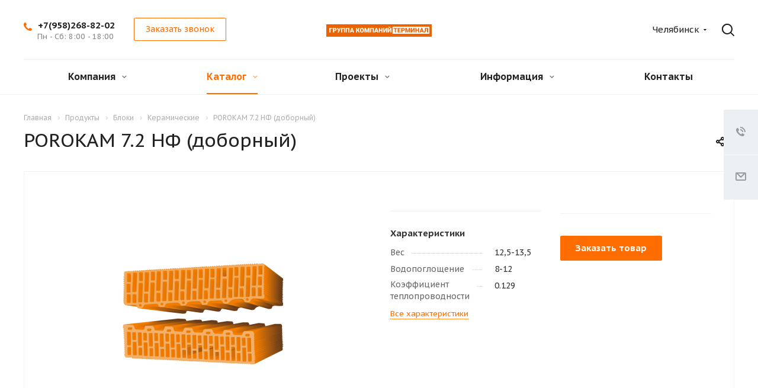

--- FILE ---
content_type: application/javascript
request_url: https://kirgora.ru/bitrix/cache/js/s1/aspro-allcorp2/default_2b467ab75d31cd52a3980f0c85df33bc/default_2b467ab75d31cd52a3980f0c85df33bc_v1.js?17472555442321
body_size: 672
content:

; /* Start:"a:4:{s:4:"full";s:111:"/bitrix/templates/aspro-allcorp2/components/aspro/regionality.list.allcorp2/select/script.min.js?16079386641889";s:6:"source";s:92:"/bitrix/templates/aspro-allcorp2/components/aspro/regionality.list.allcorp2/select/script.js";s:3:"min";s:0:"";s:3:"map";s:0:"";}"*/
$(document).ready(function(){$(".confirm_region .aprove").on("click",function(o){var r=$(this);if($.removeCookie("current_region"),"-1"!=arAllcorp2Options.SITE_ADDRESS.indexOf(",")){var e=arAllcorp2Options.SITE_ADDRESS.split(",");if(e)for(var i in e){var n=e[i].replace("\n",""),n=e[i].replace("'","");$.cookie("current_region",r.data("id"),{path:"/",domain:n})}}else $.cookie("current_region",r.data("id"),{path:"/",domain:arAllcorp2Options.SITE_ADDRESS});$(".confirm_region").remove(),void 0!==r.data("href")&&(location.href=r.data("href"))}),$(".js_city_change").on("click",function(){var o=$(this);$(".region_wrapper .dropdown").fadeIn(100),o.closest(".top_mobile_region").length&&($(".burger").click(),$(".mobile_regions > ul > li > a").click()),$(".confirm_region").remove()}),$(".js_city_chooser").on("click",function(){var o=$(this);$(".confirm_region").remove(),o.closest(".region_wrapper").find(".dropdown").fadeToggle(100)}),$("html, body").on("mousedown",function(o){o.stopPropagation(),$(o.target).hasClass("dropdown")||$(".region_wrapper .dropdown").fadeOut(100)}),$(".region_wrapper").find("*").on("mousedown",function(o){o.stopPropagation()}),$(".region_wrapper .more_item:not(.current) span").on("click",function(o){if($.removeCookie("current_region"),"-1"!=arAllcorp2Options.SITE_ADDRESS.indexOf(",")){var r=arAllcorp2Options.SITE_ADDRESS.split(",");if(r)for(var e in r){var i=r[e].replace("\n",""),i=r[e].replace("'","");$.cookie("current_region",$(this).data("region_id"),{path:"/",domain:i})}}else $.cookie("current_region",$(this).data("region_id"),{path:"/",domain:arAllcorp2Options.SITE_ADDRESS});location.href=$(this).data("href")}),$(document).on("click",".js-confirm-region-close",function(){var o=$(this);$.removeCookie("current_region"),$.cookie("current_region",o.data("id"),{path:"/",domain:arAllcorp2Options.SITE_ADDRESS}),$(".confirm_region").remove()})});
/* End */
;; /* /bitrix/templates/aspro-allcorp2/components/aspro/regionality.list.allcorp2/select/script.min.js?16079386641889*/


--- FILE ---
content_type: image/svg+xml
request_url: https://kirgora.ru/upload/CAllcorp2/e73/e730765e31ab801e88a577a2ec9e0587.svg
body_size: 5195
content:
<svg width="598" height="70" viewBox="0 0 598 70" fill="none" xmlns="http://www.w3.org/2000/svg">
<rect width="598" height="70" rx="3" fill="#EB6300"/>
<rect x="375" y="13" width="209" height="40" rx="2" fill="white"/>
<path d="M35.1953 25.1699H24.0684V46H17.8984V20.4062H35.1953V25.1699ZM44.1777 37.3164V46H38.0078V20.4062H48.2207C50.1777 20.4062 51.9062 20.7695 53.4062 21.4961C54.918 22.2109 56.084 23.2363 56.9043 24.5723C57.7363 25.8965 58.1523 27.4023 58.1523 29.0898C58.1523 31.5859 57.2559 33.584 55.4629 35.084C53.6816 36.5723 51.2324 37.3164 48.1152 37.3164H44.1777ZM44.1777 32.5527H48.2207C49.416 32.5527 50.3242 32.2539 50.9453 31.6562C51.5781 31.0586 51.8945 30.2148 51.8945 29.125C51.8945 27.9297 51.5723 26.9746 50.9277 26.2598C50.2832 25.5449 49.4043 25.1816 48.291 25.1699H44.1777V32.5527ZM71.3887 31.5156V31.5332L75.625 20.4062H82.1289L73.5156 40.709C72.5898 42.7598 71.5469 44.207 70.3867 45.0508C69.2383 45.8828 67.8906 46.3223 66.3438 46.3691H65.0957L64.1465 46.334L64.041 41.5527C64.1816 41.5996 64.5918 41.623 65.2715 41.623C66.209 41.623 66.9121 41.4648 67.3809 41.1484C67.8613 40.8203 68.248 40.1934 68.541 39.2676L68.8398 38.4238L59.5938 20.4062H66.1504L71.3887 31.5156ZM105.736 46H99.5664V25.1699H90.373V46H84.2031V20.4062H105.736V46ZM131.084 46H124.914V25.1699H115.721V46H109.551V20.4062H131.084V46ZM149.471 41.2188H141.016L139.539 46H132.947L142.334 20.4062H148.135L157.592 46H150.965L149.471 41.2188ZM142.492 36.4551H147.994L145.234 27.5781L142.492 36.4551ZM177.49 35.875H174.572V46H168.402V20.4062H174.572V30.3027H176.945L181.867 20.4062H189.338L182.307 32.2188L190.217 46H182.922L177.49 35.875ZM212.857 33.7305C212.857 36.2266 212.395 38.4355 211.469 40.3574C210.543 42.2793 209.225 43.7617 207.514 44.8047C205.814 45.8359 203.875 46.3516 201.695 46.3516C199.516 46.3516 197.582 45.8535 195.895 44.8574C194.207 43.8496 192.889 42.4141 191.939 40.5508C191.002 38.6875 190.51 36.5488 190.463 34.1348V32.6934C190.463 30.1855 190.92 27.9766 191.834 26.0664C192.76 24.1445 194.078 22.6621 195.789 21.6191C197.512 20.5762 199.469 20.0547 201.66 20.0547C203.828 20.0547 205.762 20.5703 207.461 21.6016C209.16 22.6328 210.479 24.1035 211.416 26.0137C212.365 27.9121 212.846 30.0918 212.857 32.5527V33.7305ZM206.582 32.6582C206.582 30.1152 206.154 28.1875 205.299 26.875C204.455 25.5508 203.242 24.8887 201.66 24.8887C198.566 24.8887 196.932 27.209 196.756 31.8496L196.738 33.7305C196.738 36.2383 197.154 38.166 197.986 39.5137C198.818 40.8613 200.055 41.5352 201.695 41.5352C203.254 41.5352 204.455 40.873 205.299 39.5488C206.143 38.2246 206.57 36.3203 206.582 33.8359V32.6582ZM224.143 20.4062L229.855 38.2129L235.551 20.4062H243.672V46H237.484V40.0234L238.082 27.7891L231.895 46H227.816L221.611 27.7715L222.209 40.0234V46H216.039V20.4062H224.143ZM269.107 46H262.938V25.1699H253.744V46H247.574V20.4062H269.107V46ZM287.494 41.2188H279.039L277.562 46H270.971L280.357 20.4062H286.158L295.615 46H288.988L287.494 41.2188ZM280.516 36.4551H286.018L283.258 27.5781L280.516 36.4551ZM318.889 46H312.754V35.3125H303.666V46H297.496V20.4062H303.666V30.5664H312.754V20.4062H318.889V46ZM337.82 20.4062H343.99V46H337.82V29.8633L328.627 46H322.457V20.4062H328.627V36.5605L337.82 20.4062ZM362.781 20.4062H368.951V46H362.781V29.8633L353.588 46H347.418V20.4062H353.588V36.5605L362.781 20.4062ZM364.732 13.5156C364.732 15.1211 364.141 16.4219 362.957 17.418C361.773 18.4141 360.197 18.9121 358.229 18.9121C356.26 18.9121 354.684 18.4141 353.5 17.418C352.316 16.4219 351.725 15.1211 351.725 13.5156H355.75C355.75 14.2188 355.967 14.7695 356.4 15.168C356.846 15.5547 357.455 15.748 358.229 15.748C359.002 15.748 359.6 15.5605 360.021 15.1855C360.455 14.7988 360.672 14.2422 360.672 13.5156H364.732Z" fill="white"/>
<path d="M401.787 25.1699H394.105V46H387.936V25.1699H380.395V20.4062H401.787V25.1699ZM420.279 35.1543H410.576V41.2539H422.037V46H404.406V20.4062H422.072V25.1699H410.576V30.5664H420.279V35.1543ZM430.721 37.3164V46H424.551V20.4062H434.764C436.721 20.4062 438.449 20.7695 439.949 21.4961C441.461 22.2109 442.627 23.2363 443.447 24.5723C444.279 25.8965 444.695 27.4023 444.695 29.0898C444.695 31.5859 443.799 33.584 442.006 35.084C440.225 36.5723 437.775 37.3164 434.658 37.3164H430.721ZM430.721 32.5527H434.764C435.959 32.5527 436.867 32.2539 437.488 31.6562C438.121 31.0586 438.438 30.2148 438.438 29.125C438.438 27.9297 438.115 26.9746 437.471 26.2598C436.826 25.5449 435.947 25.1816 434.834 25.1699H430.721V32.5527ZM456.104 20.4062L461.816 38.2129L467.512 20.4062H475.633V46H469.445V40.0234L470.043 27.7891L463.855 46H459.777L453.572 27.7715L454.17 40.0234V46H448V20.4062H456.104ZM494.582 20.4062H500.752V46H494.582V29.8633L485.389 46H479.219V20.4062H485.389V36.5605L494.582 20.4062ZM525.924 46H519.789V35.3125H510.701V46H504.531V20.4062H510.701V30.5664H519.789V20.4062H525.924V46ZM544.697 41.2188H536.242L534.766 46H528.174L537.561 20.4062H543.361L552.818 46H546.191L544.697 41.2188ZM537.719 36.4551H543.221L540.461 27.5781L537.719 36.4551ZM576.549 20.4062V46H570.379V25.1699H564.631L564.209 33.7656C564.033 36.7305 563.623 39.0977 562.979 40.8672C562.334 42.6367 561.414 43.9316 560.219 44.752C559.035 45.5605 557.418 45.9766 555.367 46H553.715V41.2539L554.576 41.166C555.807 40.9902 556.697 40.2402 557.248 38.916C557.799 37.5801 558.156 35.3359 558.32 32.1836L558.76 20.4062H576.549Z" fill="#EB6300"/>
</svg>
